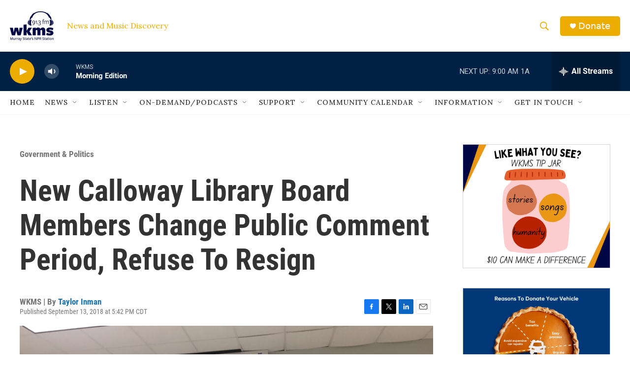

--- FILE ---
content_type: text/html; charset=utf-8
request_url: https://www.google.com/recaptcha/api2/aframe
body_size: 259
content:
<!DOCTYPE HTML><html><head><meta http-equiv="content-type" content="text/html; charset=UTF-8"></head><body><script nonce="2v2PLllaVRkjyhwcPXFIHg">/** Anti-fraud and anti-abuse applications only. See google.com/recaptcha */ try{var clients={'sodar':'https://pagead2.googlesyndication.com/pagead/sodar?'};window.addEventListener("message",function(a){try{if(a.source===window.parent){var b=JSON.parse(a.data);var c=clients[b['id']];if(c){var d=document.createElement('img');d.src=c+b['params']+'&rc='+(localStorage.getItem("rc::a")?sessionStorage.getItem("rc::b"):"");window.document.body.appendChild(d);sessionStorage.setItem("rc::e",parseInt(sessionStorage.getItem("rc::e")||0)+1);localStorage.setItem("rc::h",'1767190833919');}}}catch(b){}});window.parent.postMessage("_grecaptcha_ready", "*");}catch(b){}</script></body></html>